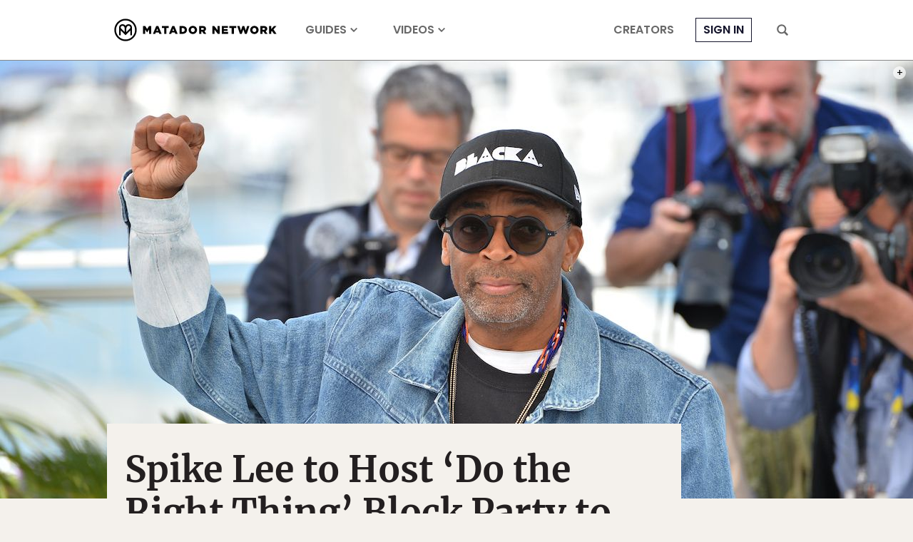

--- FILE ---
content_type: text/html; charset=utf-8
request_url: https://www.google.com/recaptcha/api2/aframe
body_size: 259
content:
<!DOCTYPE HTML><html><head><meta http-equiv="content-type" content="text/html; charset=UTF-8"></head><body><script nonce="LRgo5N7qx3y40k8n5wn0hw">/** Anti-fraud and anti-abuse applications only. See google.com/recaptcha */ try{var clients={'sodar':'https://pagead2.googlesyndication.com/pagead/sodar?'};window.addEventListener("message",function(a){try{if(a.source===window.parent){var b=JSON.parse(a.data);var c=clients[b['id']];if(c){var d=document.createElement('img');d.src=c+b['params']+'&rc='+(localStorage.getItem("rc::a")?sessionStorage.getItem("rc::b"):"");window.document.body.appendChild(d);sessionStorage.setItem("rc::e",parseInt(sessionStorage.getItem("rc::e")||0)+1);localStorage.setItem("rc::h",'1769302793696');}}}catch(b){}});window.parent.postMessage("_grecaptcha_ready", "*");}catch(b){}</script></body></html>

--- FILE ---
content_type: application/javascript
request_url: https://prism.app-us1.com/?a=90963874&u=https%3A%2F%2Fmatadornetwork.com%2Fread%2Fspike-lee-block-party-celebrate-film-anniversary%2F
body_size: 122
content:
window.visitorGlobalObject=window.visitorGlobalObject||window.prismGlobalObject;window.visitorGlobalObject.setVisitorId('bcd3c391-0fb4-4afe-b9ca-8947aad2cf80', '90963874');window.visitorGlobalObject.setWhitelistedServices('tracking', '90963874');